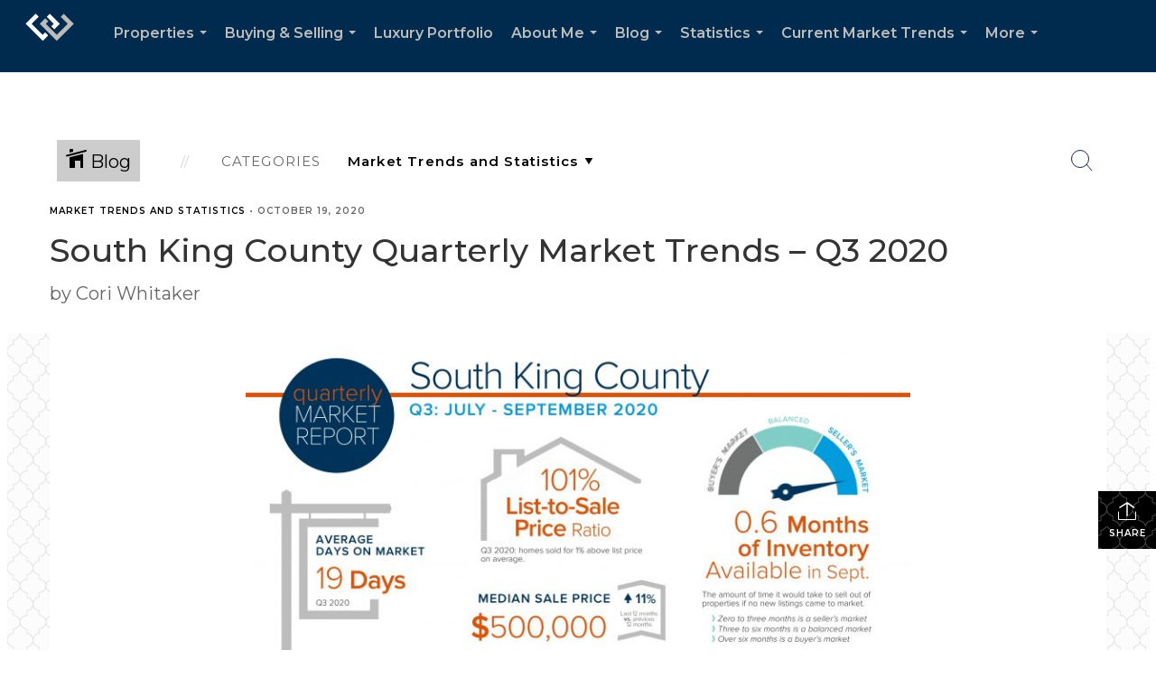

--- FILE ---
content_type: text/html; charset=utf-8
request_url: https://www.google.com/recaptcha/api2/anchor?ar=1&k=6LdmtrYUAAAAAAHk0DIYZUZov8ZzYGbtAIozmHtV&co=aHR0cHM6Ly9jb3Jpd2hpdGFrZXJob21lcy5jb206NDQz&hl=en&v=N67nZn4AqZkNcbeMu4prBgzg&size=invisible&anchor-ms=20000&execute-ms=30000&cb=gyze9ogxl8e
body_size: 48651
content:
<!DOCTYPE HTML><html dir="ltr" lang="en"><head><meta http-equiv="Content-Type" content="text/html; charset=UTF-8">
<meta http-equiv="X-UA-Compatible" content="IE=edge">
<title>reCAPTCHA</title>
<style type="text/css">
/* cyrillic-ext */
@font-face {
  font-family: 'Roboto';
  font-style: normal;
  font-weight: 400;
  font-stretch: 100%;
  src: url(//fonts.gstatic.com/s/roboto/v48/KFO7CnqEu92Fr1ME7kSn66aGLdTylUAMa3GUBHMdazTgWw.woff2) format('woff2');
  unicode-range: U+0460-052F, U+1C80-1C8A, U+20B4, U+2DE0-2DFF, U+A640-A69F, U+FE2E-FE2F;
}
/* cyrillic */
@font-face {
  font-family: 'Roboto';
  font-style: normal;
  font-weight: 400;
  font-stretch: 100%;
  src: url(//fonts.gstatic.com/s/roboto/v48/KFO7CnqEu92Fr1ME7kSn66aGLdTylUAMa3iUBHMdazTgWw.woff2) format('woff2');
  unicode-range: U+0301, U+0400-045F, U+0490-0491, U+04B0-04B1, U+2116;
}
/* greek-ext */
@font-face {
  font-family: 'Roboto';
  font-style: normal;
  font-weight: 400;
  font-stretch: 100%;
  src: url(//fonts.gstatic.com/s/roboto/v48/KFO7CnqEu92Fr1ME7kSn66aGLdTylUAMa3CUBHMdazTgWw.woff2) format('woff2');
  unicode-range: U+1F00-1FFF;
}
/* greek */
@font-face {
  font-family: 'Roboto';
  font-style: normal;
  font-weight: 400;
  font-stretch: 100%;
  src: url(//fonts.gstatic.com/s/roboto/v48/KFO7CnqEu92Fr1ME7kSn66aGLdTylUAMa3-UBHMdazTgWw.woff2) format('woff2');
  unicode-range: U+0370-0377, U+037A-037F, U+0384-038A, U+038C, U+038E-03A1, U+03A3-03FF;
}
/* math */
@font-face {
  font-family: 'Roboto';
  font-style: normal;
  font-weight: 400;
  font-stretch: 100%;
  src: url(//fonts.gstatic.com/s/roboto/v48/KFO7CnqEu92Fr1ME7kSn66aGLdTylUAMawCUBHMdazTgWw.woff2) format('woff2');
  unicode-range: U+0302-0303, U+0305, U+0307-0308, U+0310, U+0312, U+0315, U+031A, U+0326-0327, U+032C, U+032F-0330, U+0332-0333, U+0338, U+033A, U+0346, U+034D, U+0391-03A1, U+03A3-03A9, U+03B1-03C9, U+03D1, U+03D5-03D6, U+03F0-03F1, U+03F4-03F5, U+2016-2017, U+2034-2038, U+203C, U+2040, U+2043, U+2047, U+2050, U+2057, U+205F, U+2070-2071, U+2074-208E, U+2090-209C, U+20D0-20DC, U+20E1, U+20E5-20EF, U+2100-2112, U+2114-2115, U+2117-2121, U+2123-214F, U+2190, U+2192, U+2194-21AE, U+21B0-21E5, U+21F1-21F2, U+21F4-2211, U+2213-2214, U+2216-22FF, U+2308-230B, U+2310, U+2319, U+231C-2321, U+2336-237A, U+237C, U+2395, U+239B-23B7, U+23D0, U+23DC-23E1, U+2474-2475, U+25AF, U+25B3, U+25B7, U+25BD, U+25C1, U+25CA, U+25CC, U+25FB, U+266D-266F, U+27C0-27FF, U+2900-2AFF, U+2B0E-2B11, U+2B30-2B4C, U+2BFE, U+3030, U+FF5B, U+FF5D, U+1D400-1D7FF, U+1EE00-1EEFF;
}
/* symbols */
@font-face {
  font-family: 'Roboto';
  font-style: normal;
  font-weight: 400;
  font-stretch: 100%;
  src: url(//fonts.gstatic.com/s/roboto/v48/KFO7CnqEu92Fr1ME7kSn66aGLdTylUAMaxKUBHMdazTgWw.woff2) format('woff2');
  unicode-range: U+0001-000C, U+000E-001F, U+007F-009F, U+20DD-20E0, U+20E2-20E4, U+2150-218F, U+2190, U+2192, U+2194-2199, U+21AF, U+21E6-21F0, U+21F3, U+2218-2219, U+2299, U+22C4-22C6, U+2300-243F, U+2440-244A, U+2460-24FF, U+25A0-27BF, U+2800-28FF, U+2921-2922, U+2981, U+29BF, U+29EB, U+2B00-2BFF, U+4DC0-4DFF, U+FFF9-FFFB, U+10140-1018E, U+10190-1019C, U+101A0, U+101D0-101FD, U+102E0-102FB, U+10E60-10E7E, U+1D2C0-1D2D3, U+1D2E0-1D37F, U+1F000-1F0FF, U+1F100-1F1AD, U+1F1E6-1F1FF, U+1F30D-1F30F, U+1F315, U+1F31C, U+1F31E, U+1F320-1F32C, U+1F336, U+1F378, U+1F37D, U+1F382, U+1F393-1F39F, U+1F3A7-1F3A8, U+1F3AC-1F3AF, U+1F3C2, U+1F3C4-1F3C6, U+1F3CA-1F3CE, U+1F3D4-1F3E0, U+1F3ED, U+1F3F1-1F3F3, U+1F3F5-1F3F7, U+1F408, U+1F415, U+1F41F, U+1F426, U+1F43F, U+1F441-1F442, U+1F444, U+1F446-1F449, U+1F44C-1F44E, U+1F453, U+1F46A, U+1F47D, U+1F4A3, U+1F4B0, U+1F4B3, U+1F4B9, U+1F4BB, U+1F4BF, U+1F4C8-1F4CB, U+1F4D6, U+1F4DA, U+1F4DF, U+1F4E3-1F4E6, U+1F4EA-1F4ED, U+1F4F7, U+1F4F9-1F4FB, U+1F4FD-1F4FE, U+1F503, U+1F507-1F50B, U+1F50D, U+1F512-1F513, U+1F53E-1F54A, U+1F54F-1F5FA, U+1F610, U+1F650-1F67F, U+1F687, U+1F68D, U+1F691, U+1F694, U+1F698, U+1F6AD, U+1F6B2, U+1F6B9-1F6BA, U+1F6BC, U+1F6C6-1F6CF, U+1F6D3-1F6D7, U+1F6E0-1F6EA, U+1F6F0-1F6F3, U+1F6F7-1F6FC, U+1F700-1F7FF, U+1F800-1F80B, U+1F810-1F847, U+1F850-1F859, U+1F860-1F887, U+1F890-1F8AD, U+1F8B0-1F8BB, U+1F8C0-1F8C1, U+1F900-1F90B, U+1F93B, U+1F946, U+1F984, U+1F996, U+1F9E9, U+1FA00-1FA6F, U+1FA70-1FA7C, U+1FA80-1FA89, U+1FA8F-1FAC6, U+1FACE-1FADC, U+1FADF-1FAE9, U+1FAF0-1FAF8, U+1FB00-1FBFF;
}
/* vietnamese */
@font-face {
  font-family: 'Roboto';
  font-style: normal;
  font-weight: 400;
  font-stretch: 100%;
  src: url(//fonts.gstatic.com/s/roboto/v48/KFO7CnqEu92Fr1ME7kSn66aGLdTylUAMa3OUBHMdazTgWw.woff2) format('woff2');
  unicode-range: U+0102-0103, U+0110-0111, U+0128-0129, U+0168-0169, U+01A0-01A1, U+01AF-01B0, U+0300-0301, U+0303-0304, U+0308-0309, U+0323, U+0329, U+1EA0-1EF9, U+20AB;
}
/* latin-ext */
@font-face {
  font-family: 'Roboto';
  font-style: normal;
  font-weight: 400;
  font-stretch: 100%;
  src: url(//fonts.gstatic.com/s/roboto/v48/KFO7CnqEu92Fr1ME7kSn66aGLdTylUAMa3KUBHMdazTgWw.woff2) format('woff2');
  unicode-range: U+0100-02BA, U+02BD-02C5, U+02C7-02CC, U+02CE-02D7, U+02DD-02FF, U+0304, U+0308, U+0329, U+1D00-1DBF, U+1E00-1E9F, U+1EF2-1EFF, U+2020, U+20A0-20AB, U+20AD-20C0, U+2113, U+2C60-2C7F, U+A720-A7FF;
}
/* latin */
@font-face {
  font-family: 'Roboto';
  font-style: normal;
  font-weight: 400;
  font-stretch: 100%;
  src: url(//fonts.gstatic.com/s/roboto/v48/KFO7CnqEu92Fr1ME7kSn66aGLdTylUAMa3yUBHMdazQ.woff2) format('woff2');
  unicode-range: U+0000-00FF, U+0131, U+0152-0153, U+02BB-02BC, U+02C6, U+02DA, U+02DC, U+0304, U+0308, U+0329, U+2000-206F, U+20AC, U+2122, U+2191, U+2193, U+2212, U+2215, U+FEFF, U+FFFD;
}
/* cyrillic-ext */
@font-face {
  font-family: 'Roboto';
  font-style: normal;
  font-weight: 500;
  font-stretch: 100%;
  src: url(//fonts.gstatic.com/s/roboto/v48/KFO7CnqEu92Fr1ME7kSn66aGLdTylUAMa3GUBHMdazTgWw.woff2) format('woff2');
  unicode-range: U+0460-052F, U+1C80-1C8A, U+20B4, U+2DE0-2DFF, U+A640-A69F, U+FE2E-FE2F;
}
/* cyrillic */
@font-face {
  font-family: 'Roboto';
  font-style: normal;
  font-weight: 500;
  font-stretch: 100%;
  src: url(//fonts.gstatic.com/s/roboto/v48/KFO7CnqEu92Fr1ME7kSn66aGLdTylUAMa3iUBHMdazTgWw.woff2) format('woff2');
  unicode-range: U+0301, U+0400-045F, U+0490-0491, U+04B0-04B1, U+2116;
}
/* greek-ext */
@font-face {
  font-family: 'Roboto';
  font-style: normal;
  font-weight: 500;
  font-stretch: 100%;
  src: url(//fonts.gstatic.com/s/roboto/v48/KFO7CnqEu92Fr1ME7kSn66aGLdTylUAMa3CUBHMdazTgWw.woff2) format('woff2');
  unicode-range: U+1F00-1FFF;
}
/* greek */
@font-face {
  font-family: 'Roboto';
  font-style: normal;
  font-weight: 500;
  font-stretch: 100%;
  src: url(//fonts.gstatic.com/s/roboto/v48/KFO7CnqEu92Fr1ME7kSn66aGLdTylUAMa3-UBHMdazTgWw.woff2) format('woff2');
  unicode-range: U+0370-0377, U+037A-037F, U+0384-038A, U+038C, U+038E-03A1, U+03A3-03FF;
}
/* math */
@font-face {
  font-family: 'Roboto';
  font-style: normal;
  font-weight: 500;
  font-stretch: 100%;
  src: url(//fonts.gstatic.com/s/roboto/v48/KFO7CnqEu92Fr1ME7kSn66aGLdTylUAMawCUBHMdazTgWw.woff2) format('woff2');
  unicode-range: U+0302-0303, U+0305, U+0307-0308, U+0310, U+0312, U+0315, U+031A, U+0326-0327, U+032C, U+032F-0330, U+0332-0333, U+0338, U+033A, U+0346, U+034D, U+0391-03A1, U+03A3-03A9, U+03B1-03C9, U+03D1, U+03D5-03D6, U+03F0-03F1, U+03F4-03F5, U+2016-2017, U+2034-2038, U+203C, U+2040, U+2043, U+2047, U+2050, U+2057, U+205F, U+2070-2071, U+2074-208E, U+2090-209C, U+20D0-20DC, U+20E1, U+20E5-20EF, U+2100-2112, U+2114-2115, U+2117-2121, U+2123-214F, U+2190, U+2192, U+2194-21AE, U+21B0-21E5, U+21F1-21F2, U+21F4-2211, U+2213-2214, U+2216-22FF, U+2308-230B, U+2310, U+2319, U+231C-2321, U+2336-237A, U+237C, U+2395, U+239B-23B7, U+23D0, U+23DC-23E1, U+2474-2475, U+25AF, U+25B3, U+25B7, U+25BD, U+25C1, U+25CA, U+25CC, U+25FB, U+266D-266F, U+27C0-27FF, U+2900-2AFF, U+2B0E-2B11, U+2B30-2B4C, U+2BFE, U+3030, U+FF5B, U+FF5D, U+1D400-1D7FF, U+1EE00-1EEFF;
}
/* symbols */
@font-face {
  font-family: 'Roboto';
  font-style: normal;
  font-weight: 500;
  font-stretch: 100%;
  src: url(//fonts.gstatic.com/s/roboto/v48/KFO7CnqEu92Fr1ME7kSn66aGLdTylUAMaxKUBHMdazTgWw.woff2) format('woff2');
  unicode-range: U+0001-000C, U+000E-001F, U+007F-009F, U+20DD-20E0, U+20E2-20E4, U+2150-218F, U+2190, U+2192, U+2194-2199, U+21AF, U+21E6-21F0, U+21F3, U+2218-2219, U+2299, U+22C4-22C6, U+2300-243F, U+2440-244A, U+2460-24FF, U+25A0-27BF, U+2800-28FF, U+2921-2922, U+2981, U+29BF, U+29EB, U+2B00-2BFF, U+4DC0-4DFF, U+FFF9-FFFB, U+10140-1018E, U+10190-1019C, U+101A0, U+101D0-101FD, U+102E0-102FB, U+10E60-10E7E, U+1D2C0-1D2D3, U+1D2E0-1D37F, U+1F000-1F0FF, U+1F100-1F1AD, U+1F1E6-1F1FF, U+1F30D-1F30F, U+1F315, U+1F31C, U+1F31E, U+1F320-1F32C, U+1F336, U+1F378, U+1F37D, U+1F382, U+1F393-1F39F, U+1F3A7-1F3A8, U+1F3AC-1F3AF, U+1F3C2, U+1F3C4-1F3C6, U+1F3CA-1F3CE, U+1F3D4-1F3E0, U+1F3ED, U+1F3F1-1F3F3, U+1F3F5-1F3F7, U+1F408, U+1F415, U+1F41F, U+1F426, U+1F43F, U+1F441-1F442, U+1F444, U+1F446-1F449, U+1F44C-1F44E, U+1F453, U+1F46A, U+1F47D, U+1F4A3, U+1F4B0, U+1F4B3, U+1F4B9, U+1F4BB, U+1F4BF, U+1F4C8-1F4CB, U+1F4D6, U+1F4DA, U+1F4DF, U+1F4E3-1F4E6, U+1F4EA-1F4ED, U+1F4F7, U+1F4F9-1F4FB, U+1F4FD-1F4FE, U+1F503, U+1F507-1F50B, U+1F50D, U+1F512-1F513, U+1F53E-1F54A, U+1F54F-1F5FA, U+1F610, U+1F650-1F67F, U+1F687, U+1F68D, U+1F691, U+1F694, U+1F698, U+1F6AD, U+1F6B2, U+1F6B9-1F6BA, U+1F6BC, U+1F6C6-1F6CF, U+1F6D3-1F6D7, U+1F6E0-1F6EA, U+1F6F0-1F6F3, U+1F6F7-1F6FC, U+1F700-1F7FF, U+1F800-1F80B, U+1F810-1F847, U+1F850-1F859, U+1F860-1F887, U+1F890-1F8AD, U+1F8B0-1F8BB, U+1F8C0-1F8C1, U+1F900-1F90B, U+1F93B, U+1F946, U+1F984, U+1F996, U+1F9E9, U+1FA00-1FA6F, U+1FA70-1FA7C, U+1FA80-1FA89, U+1FA8F-1FAC6, U+1FACE-1FADC, U+1FADF-1FAE9, U+1FAF0-1FAF8, U+1FB00-1FBFF;
}
/* vietnamese */
@font-face {
  font-family: 'Roboto';
  font-style: normal;
  font-weight: 500;
  font-stretch: 100%;
  src: url(//fonts.gstatic.com/s/roboto/v48/KFO7CnqEu92Fr1ME7kSn66aGLdTylUAMa3OUBHMdazTgWw.woff2) format('woff2');
  unicode-range: U+0102-0103, U+0110-0111, U+0128-0129, U+0168-0169, U+01A0-01A1, U+01AF-01B0, U+0300-0301, U+0303-0304, U+0308-0309, U+0323, U+0329, U+1EA0-1EF9, U+20AB;
}
/* latin-ext */
@font-face {
  font-family: 'Roboto';
  font-style: normal;
  font-weight: 500;
  font-stretch: 100%;
  src: url(//fonts.gstatic.com/s/roboto/v48/KFO7CnqEu92Fr1ME7kSn66aGLdTylUAMa3KUBHMdazTgWw.woff2) format('woff2');
  unicode-range: U+0100-02BA, U+02BD-02C5, U+02C7-02CC, U+02CE-02D7, U+02DD-02FF, U+0304, U+0308, U+0329, U+1D00-1DBF, U+1E00-1E9F, U+1EF2-1EFF, U+2020, U+20A0-20AB, U+20AD-20C0, U+2113, U+2C60-2C7F, U+A720-A7FF;
}
/* latin */
@font-face {
  font-family: 'Roboto';
  font-style: normal;
  font-weight: 500;
  font-stretch: 100%;
  src: url(//fonts.gstatic.com/s/roboto/v48/KFO7CnqEu92Fr1ME7kSn66aGLdTylUAMa3yUBHMdazQ.woff2) format('woff2');
  unicode-range: U+0000-00FF, U+0131, U+0152-0153, U+02BB-02BC, U+02C6, U+02DA, U+02DC, U+0304, U+0308, U+0329, U+2000-206F, U+20AC, U+2122, U+2191, U+2193, U+2212, U+2215, U+FEFF, U+FFFD;
}
/* cyrillic-ext */
@font-face {
  font-family: 'Roboto';
  font-style: normal;
  font-weight: 900;
  font-stretch: 100%;
  src: url(//fonts.gstatic.com/s/roboto/v48/KFO7CnqEu92Fr1ME7kSn66aGLdTylUAMa3GUBHMdazTgWw.woff2) format('woff2');
  unicode-range: U+0460-052F, U+1C80-1C8A, U+20B4, U+2DE0-2DFF, U+A640-A69F, U+FE2E-FE2F;
}
/* cyrillic */
@font-face {
  font-family: 'Roboto';
  font-style: normal;
  font-weight: 900;
  font-stretch: 100%;
  src: url(//fonts.gstatic.com/s/roboto/v48/KFO7CnqEu92Fr1ME7kSn66aGLdTylUAMa3iUBHMdazTgWw.woff2) format('woff2');
  unicode-range: U+0301, U+0400-045F, U+0490-0491, U+04B0-04B1, U+2116;
}
/* greek-ext */
@font-face {
  font-family: 'Roboto';
  font-style: normal;
  font-weight: 900;
  font-stretch: 100%;
  src: url(//fonts.gstatic.com/s/roboto/v48/KFO7CnqEu92Fr1ME7kSn66aGLdTylUAMa3CUBHMdazTgWw.woff2) format('woff2');
  unicode-range: U+1F00-1FFF;
}
/* greek */
@font-face {
  font-family: 'Roboto';
  font-style: normal;
  font-weight: 900;
  font-stretch: 100%;
  src: url(//fonts.gstatic.com/s/roboto/v48/KFO7CnqEu92Fr1ME7kSn66aGLdTylUAMa3-UBHMdazTgWw.woff2) format('woff2');
  unicode-range: U+0370-0377, U+037A-037F, U+0384-038A, U+038C, U+038E-03A1, U+03A3-03FF;
}
/* math */
@font-face {
  font-family: 'Roboto';
  font-style: normal;
  font-weight: 900;
  font-stretch: 100%;
  src: url(//fonts.gstatic.com/s/roboto/v48/KFO7CnqEu92Fr1ME7kSn66aGLdTylUAMawCUBHMdazTgWw.woff2) format('woff2');
  unicode-range: U+0302-0303, U+0305, U+0307-0308, U+0310, U+0312, U+0315, U+031A, U+0326-0327, U+032C, U+032F-0330, U+0332-0333, U+0338, U+033A, U+0346, U+034D, U+0391-03A1, U+03A3-03A9, U+03B1-03C9, U+03D1, U+03D5-03D6, U+03F0-03F1, U+03F4-03F5, U+2016-2017, U+2034-2038, U+203C, U+2040, U+2043, U+2047, U+2050, U+2057, U+205F, U+2070-2071, U+2074-208E, U+2090-209C, U+20D0-20DC, U+20E1, U+20E5-20EF, U+2100-2112, U+2114-2115, U+2117-2121, U+2123-214F, U+2190, U+2192, U+2194-21AE, U+21B0-21E5, U+21F1-21F2, U+21F4-2211, U+2213-2214, U+2216-22FF, U+2308-230B, U+2310, U+2319, U+231C-2321, U+2336-237A, U+237C, U+2395, U+239B-23B7, U+23D0, U+23DC-23E1, U+2474-2475, U+25AF, U+25B3, U+25B7, U+25BD, U+25C1, U+25CA, U+25CC, U+25FB, U+266D-266F, U+27C0-27FF, U+2900-2AFF, U+2B0E-2B11, U+2B30-2B4C, U+2BFE, U+3030, U+FF5B, U+FF5D, U+1D400-1D7FF, U+1EE00-1EEFF;
}
/* symbols */
@font-face {
  font-family: 'Roboto';
  font-style: normal;
  font-weight: 900;
  font-stretch: 100%;
  src: url(//fonts.gstatic.com/s/roboto/v48/KFO7CnqEu92Fr1ME7kSn66aGLdTylUAMaxKUBHMdazTgWw.woff2) format('woff2');
  unicode-range: U+0001-000C, U+000E-001F, U+007F-009F, U+20DD-20E0, U+20E2-20E4, U+2150-218F, U+2190, U+2192, U+2194-2199, U+21AF, U+21E6-21F0, U+21F3, U+2218-2219, U+2299, U+22C4-22C6, U+2300-243F, U+2440-244A, U+2460-24FF, U+25A0-27BF, U+2800-28FF, U+2921-2922, U+2981, U+29BF, U+29EB, U+2B00-2BFF, U+4DC0-4DFF, U+FFF9-FFFB, U+10140-1018E, U+10190-1019C, U+101A0, U+101D0-101FD, U+102E0-102FB, U+10E60-10E7E, U+1D2C0-1D2D3, U+1D2E0-1D37F, U+1F000-1F0FF, U+1F100-1F1AD, U+1F1E6-1F1FF, U+1F30D-1F30F, U+1F315, U+1F31C, U+1F31E, U+1F320-1F32C, U+1F336, U+1F378, U+1F37D, U+1F382, U+1F393-1F39F, U+1F3A7-1F3A8, U+1F3AC-1F3AF, U+1F3C2, U+1F3C4-1F3C6, U+1F3CA-1F3CE, U+1F3D4-1F3E0, U+1F3ED, U+1F3F1-1F3F3, U+1F3F5-1F3F7, U+1F408, U+1F415, U+1F41F, U+1F426, U+1F43F, U+1F441-1F442, U+1F444, U+1F446-1F449, U+1F44C-1F44E, U+1F453, U+1F46A, U+1F47D, U+1F4A3, U+1F4B0, U+1F4B3, U+1F4B9, U+1F4BB, U+1F4BF, U+1F4C8-1F4CB, U+1F4D6, U+1F4DA, U+1F4DF, U+1F4E3-1F4E6, U+1F4EA-1F4ED, U+1F4F7, U+1F4F9-1F4FB, U+1F4FD-1F4FE, U+1F503, U+1F507-1F50B, U+1F50D, U+1F512-1F513, U+1F53E-1F54A, U+1F54F-1F5FA, U+1F610, U+1F650-1F67F, U+1F687, U+1F68D, U+1F691, U+1F694, U+1F698, U+1F6AD, U+1F6B2, U+1F6B9-1F6BA, U+1F6BC, U+1F6C6-1F6CF, U+1F6D3-1F6D7, U+1F6E0-1F6EA, U+1F6F0-1F6F3, U+1F6F7-1F6FC, U+1F700-1F7FF, U+1F800-1F80B, U+1F810-1F847, U+1F850-1F859, U+1F860-1F887, U+1F890-1F8AD, U+1F8B0-1F8BB, U+1F8C0-1F8C1, U+1F900-1F90B, U+1F93B, U+1F946, U+1F984, U+1F996, U+1F9E9, U+1FA00-1FA6F, U+1FA70-1FA7C, U+1FA80-1FA89, U+1FA8F-1FAC6, U+1FACE-1FADC, U+1FADF-1FAE9, U+1FAF0-1FAF8, U+1FB00-1FBFF;
}
/* vietnamese */
@font-face {
  font-family: 'Roboto';
  font-style: normal;
  font-weight: 900;
  font-stretch: 100%;
  src: url(//fonts.gstatic.com/s/roboto/v48/KFO7CnqEu92Fr1ME7kSn66aGLdTylUAMa3OUBHMdazTgWw.woff2) format('woff2');
  unicode-range: U+0102-0103, U+0110-0111, U+0128-0129, U+0168-0169, U+01A0-01A1, U+01AF-01B0, U+0300-0301, U+0303-0304, U+0308-0309, U+0323, U+0329, U+1EA0-1EF9, U+20AB;
}
/* latin-ext */
@font-face {
  font-family: 'Roboto';
  font-style: normal;
  font-weight: 900;
  font-stretch: 100%;
  src: url(//fonts.gstatic.com/s/roboto/v48/KFO7CnqEu92Fr1ME7kSn66aGLdTylUAMa3KUBHMdazTgWw.woff2) format('woff2');
  unicode-range: U+0100-02BA, U+02BD-02C5, U+02C7-02CC, U+02CE-02D7, U+02DD-02FF, U+0304, U+0308, U+0329, U+1D00-1DBF, U+1E00-1E9F, U+1EF2-1EFF, U+2020, U+20A0-20AB, U+20AD-20C0, U+2113, U+2C60-2C7F, U+A720-A7FF;
}
/* latin */
@font-face {
  font-family: 'Roboto';
  font-style: normal;
  font-weight: 900;
  font-stretch: 100%;
  src: url(//fonts.gstatic.com/s/roboto/v48/KFO7CnqEu92Fr1ME7kSn66aGLdTylUAMa3yUBHMdazQ.woff2) format('woff2');
  unicode-range: U+0000-00FF, U+0131, U+0152-0153, U+02BB-02BC, U+02C6, U+02DA, U+02DC, U+0304, U+0308, U+0329, U+2000-206F, U+20AC, U+2122, U+2191, U+2193, U+2212, U+2215, U+FEFF, U+FFFD;
}

</style>
<link rel="stylesheet" type="text/css" href="https://www.gstatic.com/recaptcha/releases/N67nZn4AqZkNcbeMu4prBgzg/styles__ltr.css">
<script nonce="_4gstbov2gspOvQQuQlyIg" type="text/javascript">window['__recaptcha_api'] = 'https://www.google.com/recaptcha/api2/';</script>
<script type="text/javascript" src="https://www.gstatic.com/recaptcha/releases/N67nZn4AqZkNcbeMu4prBgzg/recaptcha__en.js" nonce="_4gstbov2gspOvQQuQlyIg">
      
    </script></head>
<body><div id="rc-anchor-alert" class="rc-anchor-alert"></div>
<input type="hidden" id="recaptcha-token" value="[base64]">
<script type="text/javascript" nonce="_4gstbov2gspOvQQuQlyIg">
      recaptcha.anchor.Main.init("[\x22ainput\x22,[\x22bgdata\x22,\x22\x22,\[base64]/[base64]/[base64]/ZyhXLGgpOnEoW04sMjEsbF0sVywwKSxoKSxmYWxzZSxmYWxzZSl9Y2F0Y2goayl7RygzNTgsVyk/[base64]/[base64]/[base64]/[base64]/[base64]/[base64]/[base64]/bmV3IEJbT10oRFswXSk6dz09Mj9uZXcgQltPXShEWzBdLERbMV0pOnc9PTM/bmV3IEJbT10oRFswXSxEWzFdLERbMl0pOnc9PTQ/[base64]/[base64]/[base64]/[base64]/[base64]\\u003d\x22,\[base64]\\u003d\\u003d\x22,\[base64]/[base64]/wrs9w7PCv8OKw6wHASvCj8Ofw7HCtA7Dg8KdB8Obw5DDncOuw4TDosKTw67DjgshO0kFO8OvYQ/DnjDCnnkaQlAEQsOCw5XDrMK5Y8K+w5IxE8KVF8KJwqAjwrcffMKBw480wp7CrGs8QXMjwq/CrXzDiMKQJXjCg8KEwqE5wpvCkx/DjS0/[base64]/[base64]/Cg8OLwq/DicODFhV6w7bDhsOEwq1Tw73Cv8OMwrLDk8KxKFvDpFrCqTXCqAPDs8KcBVjDpEMzaMKLw68/C8OrfMKgw4sCw4TDoFzDlAgkw6zCp8O+w6AXdMKdFQ06BMOiFmzCjjnDtsOlUjwOTsKobgIqw7xgY2nDvH8zai7CpMKdwqNAfVTClWLCsVLDiAMRw5J+w4TDtMKMwp3ChMK3w6LCpXDCgsK/EHjCkcOGFcKPwqEdOcKhRMOWw68Pw4IrHynDmjzDvGd9RcKHL07CvTjDv18/cy1ew5o1w7tRwrogwqHDlF3DoMKlw5ITUMKmC3nCpTwjworDiMO/cEJGWcKsPMOVH1jDgsK9IBpxw7sREMK5QsK0EVV5asOPw7HDrgFZwr8FwrjDkSXCmS7DljUqRC3CvcKTw6HDtMKNLEjDg8O/[base64]/Cq8KFORrChMKUwqrCqlvDmhXCgsOYwqt8w43CpcOyN0fDmRzCoVzDqcOTwpvDvzzDgEkww4AULMOaX8OUw5vDlxDDjiXDiT3Dvzp3K3sDwpsJwq3CoysIHMOnF8ORw6NdXR4owog3XVTDry3Ds8O/[base64]/CsjzDp8KnW0zCtjPDpD7CsjQ2P8KROsKQYMKMDMKKw5hubMKOZGdbwq59FsKrw5zDiTcCPlpkM3sKw4TDmMKRw5woUMOHZRAYUT94WsKdOExQBglAFyRuwol0YcOHw6gJwp3CpcKKw7xvZTpNGMKlw65Awo7DksODaMO6bMObw5/[base64]/CvGskwpsww5NvcsOkwqXDosO8LsOgwotEwq0hw601fBRyDFzDigzDonnDtsODMsKEKwtTw55HNcOncS5Xw47DkMKFWk7CtMKHFUFPUcOYe8KINmnDhmAPw4pJGHLDgyY3SkjCoMKVT8ODwpnDtwgLw7kZwoI3w6DDq2ADwpzDm8O1wqNswr/Dr8KSw5MbTsOmw53Dh2IRcsOgb8OWHQ5MwqB6DhfDo8KUWsKww4YTasKtWk/[base64]/[base64]/[base64]/CkcK3wpAqPMKtehApw6jDk8OAw6zCvG0iLgENJMKVDGbCtMKtTHvDkMK6w6fDgMK7wpvCpsKEWcKtw6PDssO9MsKsAcKIwqU2IG/CuW1RYsKKw5rDqMKJBMO0AMKkwr5jFl7Dvh3DnAgfEFZTKT9dA3UzwoMhw6UUwpnCgsKyBcK8w47CokdOMy54f8KLLjvCp8KuwrfDscOnaiDCusOmNSXDjMKkXCnDjSxxw5nCjlEyw6nDhnBQeRzDr8OSN2wXNnJnwq/[base64]/CgsOYwqTCtEZgw5XCp1/CsSnCo8OSXiTDrXB5w6zChC4nw4/DocK2wobDmCvChsOFw7dEwrzDo3XCpsKdBwMjwovDlm/[base64]/TQfCm8OTwqTDmsOUES0RL1XDvMOpw78xd8OMX8Oww6VKfcKBw7hswoTCrcOEw5LDj8OBwozCjWDDlgPCgnbDucOVcsK8RcOqVsOTwpnDnsOzL13ChkxnwpsCwrQEw4zCscKywotbwrzCp1YPUHl6wpgTwpzCrwPCpGclwp7CmwZzMk/[base64]/CocOdOFDDgsO6NHbDpcKzwrDChMOmw7jCr8KlesONbHfDicKRA8KTwoglSjHDn8OpwrMCQcK1wpvDuSQRY8K/[base64]/Th7Dq198wqXDhyfCnELDlsOJV8KQTFLChQDCuRTCl8OKw4vCrsOqw57DqyIswoPDrsKaf8Opw4xZRMKac8Kzw4AEDsKVwr5ZeMKew4PCgDYSARvCiMOyYxNiwrZPw6HCh8KgY8KMwrhAw6fCmsOfDnE6CsKXWsK4wovCrgLCl8KLw7XCn8OuBsOawqTDuMKXGg/CjcKfDcORwqcyERkLOMKMw6J0CsKrw5PCpi/DjsKwHSHDvEnDi8KqIcK8w7LDosKPw4c8w7YLw6EIw4MOwpfDq1VKw7TDh8Obc0V8w4gswpthw440w74yBMK9w6fCghtaBMKtf8OVw5PDo8KxIV3Cq0/DncOcIcKAZ17ClsOKwrjDj8OzfVLDnkc3wpo/w4LClkEPwq8/[base64]/DhMKfw47CocOhVwZDNMKAaFjCpAMzw6LCosKMK8OWw7/[base64]/CpMO2YBlGSMKAJ8K8wpPCm8KfG1s6wqYGw5HCn8KXS8KrGMKJwqg5SivDvmczQ8Omw5JKw4/DmsOBa8K+woLDgiNlX0jDjsKtw5jCryHDtcOfZcOhOcOZHj/DgsOTw53DtMOWwpnCs8Kvag/[base64]/dcO4wpPDsnjDtcOWw6/Cv0hUw5wYw6fCpMO2wqzCp0V4ZTjDuGDDvsKOBsK0Py1tCw0SUMOpwo0RwpHDvXonw6V+wrZrCm5Vw7t3GyvDmEzDogZ/wpFow6PCusKDUcKmESoVwrbClcOgBQBcwowLw6xoWzLDrsO9w7VNXsOlwq3DnyVmG8Ouwp7DnXd/woxtJ8OBczHCoinChcOQw7Zsw7bCisKGwpbCvMKgVF3DjsKMwpQRLsOJw6HDslAHwpceHjQCwrgEw6zDvsOeQhQVw49Dw53DhcKiO8KOwox8w5ARXcK5wrlkwrXDugZ6CEZ0woEfw7rDtsK3woHCmEFYwql/w67DtmvDg8KawoUCScKSCzDCiTIPTHHDiMOuDMKXwpBZZGDCrhA0S8KYwq3DpsKkw6vCrMK0wq3CtcO1GTjCv8OJVcKUwqrChTZyC8OSw67ChMKhwqnCnk3CkcO3OGxPasOkF8KhTAJdZcOuBkXCiMKBSDlAw6M7WhZgwr/CisKVwpzDisKZaQltwoRUwqgzw5LDsC8PwrpdwonCoMO9GcKZw4rCtQXCksKFJUATesOWw7nCv1YgbQrDnHfDkyRPwr3DgsK5Tk7DuhVrD8KpwqbDvmjCgMOHwoFhw7leO0U2LV9Rw5PDncKKwrJHQz/DijfDq8OFwrfDvy7DsMO2BQbDqcKWPcKPZcKfwrrCgSTDosKMw43CnybDh8Odw6nDkcOCw5Jvw58xeMORQSjDhcK5wqjClW7ClMOUw7zDpgUcY8Opw6rDklTCsETCtcOvFhLDpkLCtcOyQWzCnnswW8KBwoXDrw89UFXCtMKGw5gbTEo2woLDvSHDoHp9N101w6/[base64]/[base64]/CpGE3w75AwqTDoB3Ct8Kmwq06ecOhwp/Dq8Oge1/[base64]/eMOJdhd0wrV1w5XCozjCgWM3LF/Cv3vDvxVnw7kNwrvCp2gIwqPDo8Kaw74lVkDCvU7CssOAcGDDqsKvw7cYD8Ogw4XDpRw4wq4hwpvDkcOhw7YiwpBQPn3DjDcGw69Ewq/DiMOxB23DgkMrIkvCi8Kywpgww5/CpgbDhsODw6jCnsKiPwVrwp1Jw5ogE8OKWsKrw4LCjsOSwqHCrMO4w5YAbVLChCRMCGwZw4JQA8OGw6JNwo4RwoPCusK7McOcFm/DhWPCgFLDv8Ouf0BIw5vCrcOKShvCoFgew6rCqcKkw7rDi3oRwr8hUUXCjcOcwrNuwolJwoIawozCjQTDrcOQZAzDn24ANhvDpcOWw7HCqcK2aAh/w7/DisOdw6dgw4M/w6FBHB/[base64]/CkBTDiTcbw6URwo3CsEcrwpLCkMOmwrHDoUPDm3HDkRLChE4Gw5PCpVAdG8K2QD/DqMKyGsOAw5PCjzQ+d8KJFGLCq0PCkwwUw6VOw7jDsg/ChUvDvWvDnVR7aMK3M8KVBsK/BnjDgsKqwrF9w5jCjsOuwoHCsMOjwqbDnMOqwrPDp8Kvw4gMMVN1UnjCjcKRDTpLwosiw7wCwozCgjfCgMOZOnHCiSzChk/Csm5gLAnDnBUVXCgdwr0Lw5QydgPDhcK3w5TDvMK1TQl6w4MBMcKEw7lOwoFWb8O9w4HChAIpw7ATwqDDughQw5FtwqvDkz/CjFzCoMKPwrvChsKrEsKqwovDmyh5w6oUwoE6wqB3XMKGw5xKDhN6TQ3Clm/[base64]/DvTJbHMONwosrw6fDlX/CgMKWwrjDj8KrYk7DvcKmwrM/wqHClMKiwrRXZsKbR8OWwoHCj8OzwohNw4sfKsKbwo/Cg8OQLMKnw6gVPsOgwpI2ZSXDti7Di8OFccO7QsOUwq/CkDAxXsOUc8O7wqFtwoVrwrZXwpl8c8O0eF/DgWxtwptHOVUjVxrCqMK/w4Ugb8Opwr3DlsOWw5EGUgVWacK/w6QCwoJrORVZWWLClsObKV7CssK5w6ovMmvDl8KfwqfDv0jDmRfClMKfRHbCtyNINE/DicO8wrvCisKzR8KEEV1SwqYow63CpMO4w7LDswdBe3NGPBVtw6lYwpc9w7QgQcKXwqZ4w6MLwr/Cq8OdEMK6PjVZbxXDvMORwpQ6IMKNwp4uYMOwwpdMHMOXIsKBccO7KsKywr7DnQrDusKWHk10fMKJw6xPwr7CrWRCR8OPwpAMIk3Cv3h6HBIwGgPDvcOkwr/[base64]/[base64]/Dr0NXC3zCpsOdQsOzwqJTAcKjw7nDjsK6wqvCtMKaw7vCshfCucK7RsKZOcKDWcO9wrxrE8ONwqcdw51Aw6E3DU3DnMKfYcORC0vDqMKXw7bCh382wrkHBG4bwr7DuS/CuMKSw4cBw5RnLkXDvMOGScOXCT4qYcKPw57CumfCgw/CtcKoKsK8w69OwpHChToqwqQgw67DtcKmZxMXw45LUcKkFsOzHR9qw5fDhcOUSRdwwqLCgU8Nw5NHMMKQwo8ywo5swqBNLcKWw7kPw6k2fRVuYcOcwpd/[base64]/DtMKiw7rCnsO0wrfCuTTCqmtCcjMhw5rDn8OEEMOMZkp5cMO/w5R7woHClcOvwrfCt8KEwofDjsOKLHPCkQJewpZLw5TDkcK/YBnDvHpLw7ciwpvDrMKbw4zCoVJgwoHCuRYiw79NB0XCkcKdw4jCp8OvIzVhbmxTwojCgsK4OUfDmDRuw7LCg0Bvwq7Du8ORf0zCmz/[base64]/[base64]/Cq1zCtMKfc8O1CgwxworCgCMQQCEZwoF0w5jCiMO8wqvDiMOIworDsE3CtcKlwqUaw64ow6dQGMOuw4HCm1/CtyHDiRxlLcKbLsKkCF0Tw7tOUcOowogvwpl6UMK6w4UHw6tyWsOnw65VAsOwDcOew74NwpQYacOHwr5KThJsUXdcwowdGQjDuHhKwqTDhm/Cj8KdWDHCucKWwoLDtMO5wpoJwqp4PiAeTCgzC8Ohw7snY3EJwrdcSsKxwp7DmsOMajXDh8K9w69aAT3CqQIZwpF/[base64]/CrgYFDSQRwrjCszzDp8K0w47DtXzClsOzJzXCjsK9T8KmwqPCvAtGBcKncMOHI8KMScOtwqPDhwvCocK3cmYuwpdtHMOWOVg1P8KZDsOTw6vDocKIw6/Cn8OpCcKbfQFew7rDksOXw7dmwqnDi2zCgsOFwqbCqUvCsg/DjlE3w5nDoBZEwobCtjrDo0RdwqnDglnDisO1b3/CgMOpwrFOdsK0CVE0GcODw5Njw4zDt8KWw4bCgTE8csO7w7PDpMKWwr0mwossWMOpUkrDp2TDjcKJwpPCncK5woZdwrzDhX/[base64]/Cn8K8eSNvwoYFw7DDp8KUw63DqGLCvMOew6vCjsO1SQLCkxfDi8OeC8K7d8O9eMKpT8KMw6/DvMOAw5BGT3bCsD3CkcOcTcKVw7jCk8OSB3owUcO+wrpFcA1ZwoROLCvCrMOvFcKQwoEzVcKvw70qw5LDicK1w6HDksObwrXCtcKOUVHCiiY/woTDpzfClGXCqMKSBsO+w55fBsKKw4x1VsOjwpp9YFAXw4pFwofDk8K7w43Dm8OfRlYBVsOtwobDplvCvcOgaMKBwrfDlcOZw7vClibDm8OPwoVPJMOWHQE0PsOjJAHDlUMzcsONLsKvwp5VPMK+wqnCqwUzAmUAw5oBwo/Dk8OLwrPCksKnVyl+SMKCw5wFwoTChH9AfsKfwrjCqMOzFQsAS8O7w6Ecw57Ci8KDCFPCvlnCp8K7w6New6HDgcKdTsKyYhjDqMOYT1XCj8OXw6zCo8Kvw6wZw6jDmMKsYsKVZsK5aULCnsOYXsKjwrQ/JTFuw4LCg8ODKmhmBsKAwrk6wqLCjcOhLMOgw5s9w7A7QmoWw7tPw40/[base64]/wrXDvsOsw51LGULDpsOvIMOpAcK9DDUabC42PcODw6g7DgvCh8KAYMKGQMKYwoTChsObwohDKsOWJcOEO0liT8K7UMK4E8K5w7Q5FcOgwo3DtMOfVk3Dp2fDtMKCNMKTwqA2w4jDsMKhw7/Cr8K+FXrDmcOBByHChcKMwofCgsKsQmvCjcKjWsKLwo4Hwr7CtcK/SRnChntdZcKewqLCpwPCpGZoanvCscKMZX/CpHrChcK0EXYAS1PDkSbDisKbU1LCqgvDj8O4C8O5woFPwqvCmMOaw5Ijw63DoxZrwpjCkCrCsDLDv8Ocw60+UhPDqsKSw4fCsUjDnMKPAcKAwo40BsKbAivClMOXw4/CtmDDtXxIwqd7HFc0RU8HwqFHwrrDrF8JG8Kfw5QnasKCwr/[base64]/wrzCtFrDh8OJwrDDuXbDiU5uw5LDosK7fcOINmjDqMKEw7kww6nCpG4WXMKPBsKAwrwdw7A/woUaKcKGYGQ7wqLDpcKiw4rCkEzDssK8w6cVw5gma1IEwqQNMWhGXsKmwp/[base64]/DmMOuw6jCg00hw5/DqgfDuHPCmANRwoN9w6HDjcOYwq/Dm8ODfsKGw5jDkMO/wprDg1t7QDvCnsKtbsOjwq9Se0Bnw59RL27DoMOgw5zDh8OLO3zCtCPDgEzCosOiwoYkUzTCmMOpw69Xw6XDoWsKCsKDw4U6IRvDrFZkwq3CocKYIsKUa8OGw6QbcMOGw4fDhcOCw6J2XMKZw6zDtSZiH8OawqLCtw3CksKofCBVecOvccKlw79/WcKPwpgqAnI0w4Zww5p+w77Dlg3DkMKhayouwohAw6ojwpxFw75iNsKwQMK7SsOewq4qw78RwozDl01fwo1zw7rCliDCnTkACQ5jw4VHM8KFwqLDpcOnwpPDocKfw4o4wp1kw7Vxw5Yxw5/[base64]/wofDgMO2QzF8BmbDgDQNworDssK/w6FfaH7DuE0jw5pAG8Ogwp7CkTEfw6ZSRMOPwpAmwr8rURB+wokIDkMBFgPCq8Oow5AvwovCkUBUHcKlesKcwohLHxbCojYawqUwGMOowoNEGlnDuMOBwrQIdl0Qwp3CnVA/KX0Ewr5mYMK0VMORF1lbRMOmNCPDgHvCnDokOR1aU8OEw5nCqlNIw6EmAXoawohRWWzChiPCmMOVYXdgTcO+K8ONwqFgwrHCpcKEIGtBw6DCikpswq0cIcO9WDcmZCp0QMKIw6vDqMO3wojCtsOUw4t9wrhTSF/DmMKncFfCv2xPw7tLXsKcwpDCs8K0w4XDqMOUw7QqwrIrw43Cn8KCEMKiwpbCq11lTUzCh8OBw48uw4Q4wo5BwrLCtzgwRxpbJUVjWcOwIcOEScK7wqfDrsKPLcO+w5JHwq9lw4NrBSvCiE8YVR/CnRnCqMKOw7bCnnRIX8Oxw7TClcKKTsOmw5HCpmlMw4jCmUgpwpxhGcKNDErCoVltW8K8AsKRAMKsw509woBabMOBwrzCucOQVQXDpMOMw4bDgcKYw7JYwqw/TFkIw6HDiD0fKsKZAcKJUcO7w7lUVhrDiRVhPTYAwr3CocKOwq82XsKxcXBWGV0JX8OiQldsGcO2EsOUUGNMHsKIwoHCqsOKwr7DhMKDQU3Cs8KVwrjCg20WwqtAw5vDjF/CkCPDu8OVw4vCpwVbXm4Pwp5VIU/DjXnCmm9FBkp3MsKNcsKpwqvCgGY0ExrCh8K2w6TDtCrDnMK/w6/[base64]/CpMO6w43CucOZX8OYwo9pwrDDqsOFw5NLwpvDuHXCvzjDoH1JwrHCg2TClxViTsOwYMOQw7Zow77DqcOFT8K6A39yc8Ohw6HCqcOcw6nDs8KSw7LDm8KxGcOZbWLChmDDi8Kuw6/CvcObwonCqMKNNcKjw5g5dzpkI0bDgMOBG8O2w6lKw5gMw4fDjMKww7BJwpfDg8OGC8KZw5ZswrcmM8OvDi3CuUrDhk8WwrfDvcKKKD3DlnQHMjHCncK+S8KIwqcFw4zCv8ODe3dOO8OEOFBcR8OiUWTDpyNvw6HDtEJEwqXCuR3CmT8dwp8hwqXDvMO5wo/[base64]/w4sEG8OBwqsAKWrDpw3DlSXCrRHCgl8dw44BHcKKwp8iw5sDU2nCqcKPB8Kyw6vDvknDsjohw6rDqkrCo3LCuMKqwrXCnDgyIFbDmcOlw6B2wpl+UcKXdVLDocKawqbDszU0LE/CgcO4w4B7PEzCj8OXw7pEwq3DlMKKZkNRWsKxw717wrHDgcOUOMKKw7fClsKZw5NKdmNqwpDCswfCgsKEwoLCgMK+OMO8woDCnBYlw7TCg3giwpnCszABwqcGwp/DukM3wq0bw4LCjMKHWWHDqWbCpQTCsg88w5PDlW/DigTDq2HCn8KXw43Cr34yc8OZwr/[base64]/DsVZkwocedBLDizjDusKgwr7CrAbChUbDqsOVw7nDpsKhwozDrjkHDMO/csOpQBPDji/Cv3nDkMO7Vy/CggBKwrpUw5DCvcKoVF1Fw7ghw6vCgEXDg1XDu0/DocOkWVzDt28oGF4pw7dXwoLCgsOsTiZbw4Jncno5IHU6GCfDhsKZwrPDu3bDj1RGEU5HwrHDsU/CrATCnsOoWlLDlMK0Ph3CpMKDawMNM299IVp/NmrCpysTwpNRwrVPMsO/RsKDwqTDqxZqEcKFXGnCk8O8worChMOXwrHDgMOrw7HDuR/Dv8KFF8KHwqZmw67CrUvDkHXDi1Esw5lmC8OdN27DjsKBw4pKGcKLM0XCmC01w7/Dt8OqV8K3wrpCL8OIwpxbUMOuw68EC8KnIcOBXTtwwoDCsn3DnMO0H8OwwobDvcOQw5tzw73CuDXCicOqwpbDhUHDnsKmw7Baw6TDlU1Rw658XXLDpcKQw77ChHYDIMO/RsKCBCNXOmnDjsKdwrjCocKxwoNUwpXChcOHTToWwo/[base64]/w4fCrnIkw6lPcMKyF3PDtMO6w6UdwrbDsMKSesOVwqxHcMKiesKsw7UWw6hkw4vCl8Kwwql8w6LCjcKHwo/DncOdE8O/w7JQVEFnFcO6VFrDvVHCtSvClMKnZ3Nywrx9w6pQw4DCiyocw5vCnMK7w7QlNsKyw6zDrCYSw4dzdkLDk0QRw4UVDw1TBCDCvjgYG24TwpRsw4UWw5fCtcORw4/CqE7DoD9+w4XCjnwRdB/CmsOWRCUWw6p2bFTCuMOkw5fDnzjDjsOEwrIkw5/DqcOeCsKvw4klw4PDkcOgUsKqA8Kvw7nCqjvCqMOufcKPw7xfw6A6SMOuw5ofwpQRw73DkyjDmHTDlShZfcKGUMKKdcKcw7ZTGFs1JMK0ThfCtjg8B8Khwrl5ASQxwqjCtVLCqMK3UcO4w5rCtn3Dl8KTw6rCtlJSw5/ChGXCt8Ocw7xOX8KzK8OTw6/DrFtXB8Kgw444AMO+w5RPwoU/Bklyw7zCscO+wqxocsOXw4TCnw9nRMOEw4cHB8KLwod7KMO+wp/[base64]/DvxgmTsO2ccOvwq7Dj2hHNsOPwpB2Bw7CkcO3wonCmcOSMkpxwqrCllDDtD85w44mw78DwrDCkj8fw6w5wq5jw5TCgcKQwpFtGSJIPlUOBXzCn0jCjcOBwrJLw7xTBsOgwo88TRR7woI0w7jDpcOxwqpzHn/Dg8KuJMOtVsKPwr7CrcO2HX/DiyIGHMKebMOlwq/[base64]/CsCnDj2zDssKtw7HDt8KsVMOVCMO/w4Bmwr8iN0EUbcKbOcKEwo0xdw15Ek58QcKzNCpjWz/DscK1wq8YwpMaLx/[base64]/DoUkCwqA0LsK6w7nDmjfCiiNSH8O+w7kZEHEGJMOODsK1DirDmCfCiDZlw4/CpFBYw5fDsSZew5zDojgPeTs5IVLCjcKqDD5RWsKPYhYqwoVLIwY7RU9VE3o0w4/DtsK/wojDiX/DvCM2wpQTw67CiWfCucOtw4A4LgQyAcKew47CnX82w4TCk8KqEA7Dh8O3A8KAwpQIwonCvUwrZQ4CJW7ChkR/LMOTwrQNw6Yywqh5wqnClMOjw65vcHU5H8K8w65WcsKiVcOZABTDmhoGw4/CtV7Dm8OxckrDpcOrwqLCrFwzwrbCvcKdXcOSwqbDo2YqASfCnMKvw4XCk8K6BCl/IzomdsK3wprChMKKw57CoXXDkivDqMKaw6bCv3Q3QcO2R8OXc3d/ZsOkwroWwoAWUXvCr8ORezdUJMOnwqHCkQJRw6RlE1oQSFLCuU/[base64]/w7EZw7PDgyDDmF5IwrXDqRUywo/CqAYYFcO5wrlHw6jDrcOgw5rCscKyDsKpw4HDlWpYw5dvw554GcKCNMKCwphtQMOXwqEywpURY8ODw5c+RRTDncONwqEZw50/[base64]/[base64]/Cr8KSdit7Uk8+dQUXwqjCsMO/w7xswrLDlwzDr8KAP8KUKEvCjMKzesKgw4XCtUbCqMKJS8KmdDzClGXDucKvGRfCmC3Dm8K1dcKpJXsxbn5nA2/CgsKvw7ggw7o4ZlJ8w4PCvsOJw7jDocK8woDDkTM4esOqIwzCgw5hw6zDgsOHF8OBwqfDoSPDgcKXwrJINMKTwpLDhcO9TzcUTsKqw6/Cu3cZQX9rw5LDh8KLw4wRTz3CmsKZw5zDjMKswoHClTcOw5Vnw7PDnQ/CrsO1Y20UI28Ew75yfsK/w7ZRfXHDtsOIwofDjWN7HsKuA8Kew7sqw71rLMK5LGrDmwMAecOLw7RewqodRF5XwpMUT27CrC3DgsKqw7tQHsKJc1jCocOOw53CvAnCmcOdw4PCq8OfFcOxL2vDrsKkw57CoBkbI0vDkW/[base64]/DvcKkHnVnKMO6A8KDworCsRfCiQMNN3xnwoTCiEvDvEzDpn5vJxhNw6XCoxHDrsODwo4Cw615U1dCw7MgOTh0FsOtw6wlw5Uzw4Z3wqHDhsK0w7jDq0XDvgLDmsKiMF41YljCncOOwo/ChEzDoQ8WZWzDt8OXR8Kiw45OHcOdwrHDj8OiHsKQfsOYw61yw4NBwqYbwobCl3DCog08X8KUw4FQw4gyMXxJwqA4wrfDv8KGw7DCgGQgaMOfwprCt1EQwp/Dg8O/[base64]/Dg8KkwoHDiR4sw451U19xEMKTw5TCtEEwc8Khw6PCkV96PzrCkjM0R8O6DsKyQhzDhMODVMK+wpMTwqfDnS/DgAtZJA5yKnrCtsOVE0/DlcKjA8KWdURELMOCw5Q+HcKnw5drwqDDgw3DnMOCYjjDmkHDlHrDhsO1w4JXMMOUwoPDk8OXJMKDw7LDlMOPw7QAwo/Du8OsKTY3w4zDq3MFfSrCh8OHZ8OYKR4oecKKDsKcEl42w6ZQNBTCqD/CrX7ClsKHGMO0DcKjw4xgU2tDw6x/P8OXcgEEWy/[base64]/CuHBhIzPDrMOmb2JGZcKJw4cbE2PCusOvwr/CoDVnw6waT2wxwrgKw5HCicKPwp0AwqfDhcODwrNww4oew4FGMWvDrAxFHAFGw5AHdHduLsKewpXDngxaRHZowqzDv8KNAwI3AnYYwrfDk8Kpw7vCp8OWwowDw6fDk8OlwphYPMKsw6nDuMOfwobCpUs5w6TCrMKcdcOtOsOHwofDt8OjZcOySzIcXznDoQNxw4klwp/Dmn7DpzPDqMO5w5vDuDXDqMOTRFjDuxVDwp4XNMOVF2PDpkDCmVhJAcOFJhPChipDw6rCoBYSw7HCgQHDh1IxwplfLzIfwrMiw79CXCbDgm9HQMKAw6IPwprCuMKMDsOXfcKUw7nDlcOIeU9mw7zDlcKbw4xtw6/[base64]/[base64]/DiMO0WSDCq8Oiw6jDrcOXGsKgPsKjR11qOBfDjcK3FgTChMKDw4/[base64]/Dj8KfHQQhHzBzwpnCuU7DtXHDtDTClMOuwoU/wqYgwpNYclMNeSTCrAcjwrVXwptiw5nCgHbDhXHCrsOvGlFRw5bDgsOqw5/DnS3CkcKwdMOIw71Iw6AxZhkqdcKxw63DgcOqwqnChsKuG8OGbxXDijlXwqPDqMOZN8Krw417wodZOsOGw5JmTiLCv8OuwrZwQ8KDCmfChsO5bA8sWGkfe0bCtFVxKF/DmsKdCEhuY8OAZMKBw77CojHCqsOAw7Q5w5rCsDrCmMKCF0PCnMOGRsK3D1rDhnvDqUxhwqdgw5dawpHCpn3Dk8KifVvCtMOnQk7DoSrDoH4nw57DoDw/[base64]/[base64]/[base64]/Cg3hpSTLDssOlScOPw5kiw5lRLsKRwrnDiSzDojlDw6M3X8OaWsKKw6LCgQxEwqBYWArDhcKlw5nDm1rDkMOmwpdPw4s4RUvCskEKX3vCilbClMKRPcORAcKBwr7CpcOhwpZcKMOFwrpwZETDusKCEBfChBFfL2bDpsO8w4fDgsO/[base64]/csOjwpnCosKzwprCi8OLMz8NP8KVKMK2WC4/J1vChzxQwoE3V0fDncKlScOxVcKLw6Q/wrHCpGJcw6TCl8KiRMOPNgzDlMO4wr9kXVLCicKKa1J+wrYmVsOEwr0Tw6/CnwvCq1HCil3DrsK4PsKlwpXDrT3DtsKpwpHDjHJZaMKYKMKPw6zDs23CqsKAScKaw4XCjsKVPnFcwpbCrFfDhBfDrUwyAMOiU3suI8KWw5fDuMKDSRnDuwrDkA/[base64]/Cs3PClcKwwqjDtwdnfH4dw5lBBSvDiBlfwqwiIcKaw4LDt3PCmMOYw4FrwrDCt8KKQMKKRUvCqsOUw5zDi8OIeMOBw6LCk8KFw6QOwpwWwoZrwo3CucO+w4wFwqfDkcKcw4zCtjRYEsO2XMKjR3/[base64]/DuyzDqsOtwpp3wp/CgsKzVnDDhDLCs8KwBzLDkWbCrsKsw7pGTsOCLWUVwoDDk03DiU/DusKUBsKiwqHDtyFFc3nCo3XDjk7CgDBTfT7CgcOzwrwQw4TCv8KqfBPCtBZeLGHDh8KSwp/CtUvDvMOaBzjDgMOXJFx1w49qw7bDm8KXc2zCisOoEzMgWMKoHVDDnT3DgsK0EifClAouAsKNwqnDm8KySsOWwpvChw1HwqJjwrs5ThbCgMOXcMKgwpcCY2pkN2h/[base64]/CrE7Cu8OiKMK6w604AjIQwpfCnk17XB/[base64]/DtCxGTMKLwoJpMy19fxbDrTIZTsOmw6pcw4NYRGzDnD/CuXAZw4pQw53DksOTwoTDjMOjIzlGwpoDJcKBZVhOUTjCimhjXxNfwrAKZANlRUtYQXZJGBMPw7IAJULCq8OsesOvwr/CtSDDgMO7O8OIUHA8wr7Du8KcTj0hwrssR8Ktw6zCnSPDjcKTeSDCkcKTw7LDjsO3w50ywrTCq8OGF0QKw5jCs0TCqgfCvkFUUCY7awY4wobCncOsw6I6w5zCt8K1TwPDpMK3aA/CtXbDqBfDvTx8w5I3w6DCnDpjw5jCjz9SJX7DuzIaZ0nDthMPwr7CscOvMsO7wonCk8KVY8KxBMKtw4V5wolAwpHChXrChgkXwoTCtCNFwrrCnzTDg8OOHcOLalFAE8OmBBsEwp3DuMO6wrhdA8KGAWvCjh/DlSjCuMK/[base64]/CrMOrUm7DrsOVdyJ2blfCsVR5w7LCtcKDZMOffcOUw73CtDPCgDQGw4LDs8K0fz/CvXJ5QjbCt2w1IgQZeXzCkU1Cwr4Nw5olKiQDwqtgHsOvSsKkCsKJwoHDsMK1w7zCgWjCnm1cwq5Cwq8bOhnDh2LDoUxyNcOOw6lxUHnClcKOfMKcE8OSW8KeGMKkw7fDnUzDskvCp2ExAcOuScOvD8OWw7NCOxN9w55fRxwRZMOdSmkbGMKIZkcnwqQ\\u003d\x22],null,[\x22conf\x22,null,\x226LdmtrYUAAAAAAHk0DIYZUZov8ZzYGbtAIozmHtV\x22,0,null,null,null,0,[21,125,63,73,95,87,41,43,42,83,102,105,109,121],[7059694,717],0,null,null,null,null,0,null,0,null,700,1,null,0,\[base64]/76lBhnEnQkZnOKMAhmv8xEZ\x22,0,0,null,null,1,null,0,1,null,null,null,0],\x22https://coriwhitakerhomes.com:443\x22,null,[3,1,1],null,null,null,1,3600,[\x22https://www.google.com/intl/en/policies/privacy/\x22,\x22https://www.google.com/intl/en/policies/terms/\x22],\x22iuNqQoZVcJIECND5+G3b+J05D2grkVcjM1f61U0+atw\\u003d\x22,1,0,null,1,1769682500438,0,0,[68,68,213,9],null,[66,68,154,45],\x22RC-1mkBFQSlgK7YMg\x22,null,null,null,null,null,\x220dAFcWeA4EaJzt2BH3WrTuVZPqck6Qh7wcIT4bHx9Syh5s4nIVRmFnkXvBdeSX8ZOVOtEN5oDkSR9D2TUpQpPsBaIxNixuaA0gbQ\x22,1769765300282]");
    </script></body></html>